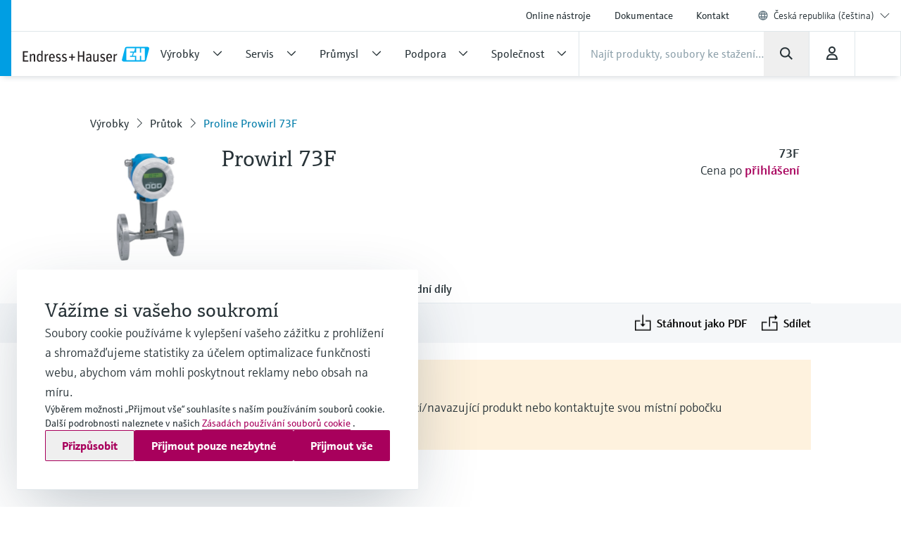

--- FILE ---
content_type: application/javascript; charset=utf-8
request_url: https://www.cz.endress.com/_/maintenance_mode/cs
body_size: 242
content:
if(!window.eh) { window.eh = {} }; window.eh.maintenanceInfo = {"creationDate":"2026-01-29T23:40:49.552Z","nebp":{"enabled":true,"maintenanceEnabled":false,"maintenanceAnnouncementEnabled":false,"start":"2023-12-08T00:00:00.552Z","end":"2023-12-08T00:00:00.552Z","announcementStart":"2023-12-08T00:00:00.552Z","announcementEnd":"2023-12-08T00:00:00.552Z","inMaintenanceModeAnnnouncement":false,"inMaintenanceMode":false,"available":true,"maintenanceInfo":"Odhadovaný výpadek: 08.12.23 do 08.12.23 (UTC)","maintenanceCompletedText":"Please return on 08.12.23 (UTC), when we expect the maintenance period to be completed."},"productGuide":{"enabled":true,"maintenanceEnabled":false,"maintenanceAnnouncementEnabled":false,"start":"2021-10-24T00:00:00.552Z","end":"2021-10-24T00:00:00.552Z","announcementStart":"2021-10-24T00:00:00.552Z","announcementEnd":"2021-10-24T00:00:00.552Z","inMaintenanceModeAnnnouncement":false,"inMaintenanceMode":false,"available":true,"maintenanceInfo":"Estimated downtime: 24.10.21 to 24.10.21 (UTC)","maintenanceCompletedText":"Please return on 24.10.21 (UTC), when we expect the maintenance period to be completed."},"myDocuments":{"enabled":true,"maintenanceEnabled":false,"maintenanceAnnouncementEnabled":false,"start":"2026-01-25T00:00:00.552Z","end":"2026-01-25T00:00:00.552Z","announcementStart":"2026-01-25T00:00:00.552Z","announcementEnd":"2026-01-25T00:00:00.552Z","inMaintenanceModeAnnnouncement":false,"inMaintenanceMode":false,"available":true,"maintenanceInfo":"*my-documents.maintenance.tooltip-text","maintenanceCompletedText":"*my-documents.message-maintenance.completed"}}; document.dispatchEvent(new Event('MaintenanceInfo:loaded'));